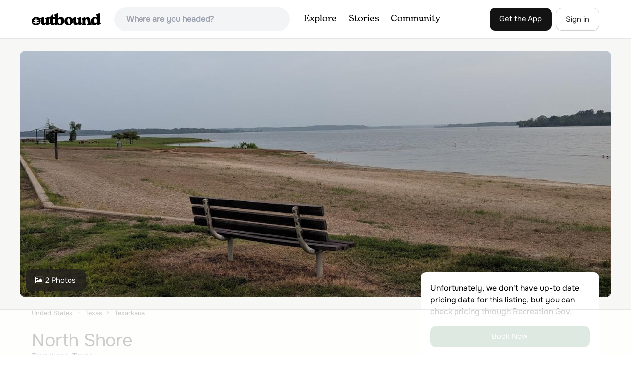

--- FILE ---
content_type: text/html; charset=utf-8
request_url: https://www.theoutbound.com/lodging/north-shore-2
body_size: 19440
content:
<!DOCTYPE html>
<html lang="en" xmlns="http://www.w3.org/1999/xhtml"
 xmlns:og="http://ogp.me/ns#"
 xmlns:fb="https://www.facebook.com/2008/fbml">
  <head>
    <title>Lodging at North Shore  in Texarkana, Texas</title>
<meta name="description" content="North Shore Park is the largest day-use area on Wright Patman Lake, a 30,000-acre lake set amidst the piney woods of northeast Texas.">
<meta charset="utf-8">
<meta http-equiv="X-UA-Compatible" content="IE=edge">
<meta name="viewport" content="width=device-width,user-scalable=1.0,initial-scale=1.0,minimum-scale=1.0,maximum-scale=1.0">
<meta name="apple-mobile-web-app-capable" content="yes">
<meta name="format-detection" content="telephone=no">

<script type="application/ld+json">
  {
    "@context": "http://schema.org",
    "@type": "Organization",
    "name": "The Outbound Collective",
    "brand": "The Outbound",
    "legalName": "The Outbound Collective, Inc.",
    "url": "https://www.theoutbound.com",
    "logo": "
    https: //www.theoutbound.com/assets/images/theoutbound.png",
      "description": "The Outbound Collective is a modern, community-driven platform for outdoor discovery. We make it easy to find the best local adventures, recommended gear, and expert advice.",
    "sameAs": [
      "https://www.facebook.com/TheOutbound",
      "https://twitter.com/theoutbound",
      "https://plus.google.com/+theoutbound",
      "https://instagram.com/theoutbound",
      "https://www.linkedin.com/company/2559395"
    ]
  }
</script>
<link href="https://www.theoutbound.com/lodging/north-shore-2" rel="canonical"></link>
<link rel="manifest" href="/manifest.json">
<!-- FACEBOOK METATAGS -->
<meta property="og:url" content="https://www.theoutbound.com/lodging/north-shore-2" />
<meta property="og:title" content="Lodging at North Shore  in Texarkana, Texas" />
<meta property="og:description" content="North Shore Park is the largest day-use area on Wright Patman Lake, a 30,000-acre lake set amidst the piney woods of northeast Texas." />
<meta property="og:image" content="https://images.theoutbound.com/2019/11/18/18/63a72b486515335009731e40eded2499?w=1200&amp;h=630&amp;fit=crop&amp;dpr=1&amp;q=60&amp;s=107b311dfda2f1c8e0b06d8b23eb2b41" />
<meta property="og:image:width" content="1200" />
<meta property="og:image:height" content="630" />
<meta property="outbound:invite_token" content="" />
<meta property="outbound:host" content="www.theoutbound.com" />
<meta property="outbound:cdn" content="images.theoutbound.com" />
<meta property="outbound:image_cdn" content="images.theoutbound.com" />
<meta property="outbound:resource_type" content="Lodging" />
<meta property="outbound:resource_id" content="143717" />
<meta property="og:type" content="story" />
<meta property="fb:app_id" content="458619760832860" />
<meta property="fb:admins" content="1040475601,210326,586575654" />
<meta property="og:locale" content="en_US" />


<!-- TWITTER METATAGS -->
<meta name="twitter:card" content="summary_large_image">
<meta name="twitter:site" content="@theoutbound">
<meta name="twitter:creator" content="@theoutbound">
<meta name="twitter:title" content="Lodging at North Shore  in Texarkana, Texas">
<meta name="twitter:description" content="North Shore Park is the largest day-use area on Wright Patman Lake, a 30,000-acre lake set amidst the piney woods of northeast Texas.">
<meta name="twitter:image:src" content="https://images.theoutbound.com/2019/11/18/18/63a72b486515335009731e40eded2499?w=1200&amp;h=630&amp;fit=crop&amp;dpr=1&amp;q=60&amp;s=107b311dfda2f1c8e0b06d8b23eb2b41">

<meta name="apple-itunes-app" content="app-id=1019328159,app-argument=https://www.theoutbound.com/lodging/north-shore-2">

<meta name="apple-mobile-web-app-capable" content="yes">

<meta name="blitz" content="mu-423dd223-a4a3e920-63155da2-e6b6b93f">
<meta name="p:domain_verify" content="237b8c1dbf9d9d95a4d3ba21ffa4a256" />
<link rel="shortcut icon" type="image/png" href="https://images.theoutbound.com/favicons/6.0/favicon.ico" />
<link rel="icon" type="image/png" href="https://images.theoutbound.com/favicons/6.0/favicon-96x96.png" />
<link rel="icon" type="type=&quot;image/svg+xml" href="https://images.theoutbound.com/favicons/6.0/favicon.svg" />
<link rel="icon" type="image/png" href="https://images.theoutbound.com/favicons/6.0/apple-touch-icon.png" sizes="96x96" />

  <!-- Google Tag Manager -->
  <script>(function(w,d,s,l,i){w[l]=w[l]||[];w[l].push({'gtm.start':
  new Date().getTime(),event:'gtm.js'});var f=d.getElementsByTagName(s)[0],
  j=d.createElement(s),dl=l!='dataLayer'?'&l='+l:'';j.async=true;j.src=
  'https://www.googletagmanager.com/gtm.js?id='+i+dl;f.parentNode.insertBefore(j,f);
  })(window,document,'script','dataLayer','GTM-N3FQN4');</script>
  <!-- End Google Tag Manager -->

<script type="text/javascript">
  var current_user = {};
    current_user.location = { "latitude": "40.040", "longitude": "-82.860", "city": "columbus", "continent_code": "NA", "country_code": "US", "country_code3": "USA", "country": "united states", "postal_code": "43230", "region": "OH", "area_code": "614", "metro_code": "535"}
</script>




<link rel="stylesheet" media="all" href="//www.theoutbound.com/assets/css/font-awesome.min.css" />
<link rel="preload" as="font" href="/assets/fonts/fontawesome-webfont.eot" crossorigin="anonymous" />
<link rel="preload" as="font" href="/assets/fonts/fontawesome-webfont.woff" crossorigin="anonymous" />
<link rel="preload" as="font" href="/assets/fonts/fontawesome-webfont.woff2" crossorigin="anonymous" />
<link rel="preload" as="font" href="/assets/fonts/NewSpirit/NewSpirit-Regular.ttf" crossorigin="anonymous" />
<link rel="preload" as="font" href="/assets/fonts/NewSpirit/NewSpirit-Regular.woff" crossorigin="anonymous" />
<link rel="preload" as="font" href="/assets/fonts/NewSpirit/NewSpirit-Regular.woff2" crossorigin="anonymous" />
<script src="//www.theoutbound.com/packs/js/application-91618d591f127b71627f.js"></script>
<link rel="stylesheet" media="screen" href="//www.theoutbound.com/packs/css/application-45b393f5.css" />



<script data-no-optimize="1" data-cfasync="false">
try{
  window.googletag = window.googletag || {cmd: []};

  if (!!(current_user.user_type !== undefined && current_user.user_type.join(',').match('Member'))) {
    document.querySelectorAll('.ad-container').forEach((ad)=>{
      ad.remove();
    })
  } else {
    <!-- Raptive Head Tag Manual -->
    (function(w, d) {
      w.adthrive = w.adthrive || {};
      w.adthrive.cmd = w.
      adthrive.cmd || [];
      w.adthrive.plugin = 'adthrive-ads-manual';
      w.adthrive.host = 'ads.adthrive.com';var s = d.createElement('script');
      s.async = true;
      s.referrerpolicy='no-referrer-when-downgrade';
      s.src = 'https://' + w.adthrive.host + '/sites/6494784c7d9e58274304e78b/ads.min.js?referrer=' + w.encodeURIComponent(w.location.href) + '&cb=' + (Math.floor(Math.random() * 100) + 1);
      var n = d.getElementsByTagName('script')[0];
      n.parentNode.insertBefore(s, n);
    })(window, document);
    <!-- End of Raptive Head Tag -->
  }
} catch (e) {
  console.log(e)
}
</script>


  </head>
  <body class="lodgings show" data-turbolinks="false" data-controller="lodgings" data-action="show" data-params="{&quot;id&quot;:&quot;north-shore-2&quot;,&quot;user_agent_id&quot;:22278260,&quot;location_path&quot;:&quot;/united-states/texas/texarkana&quot;}" data-current-resource-id="143717" data-current-resource-type="Lodging">
    <!-- Google Tag Manager (noscript) -->
<noscript><iframe src="https://www.googletagmanager.com/ns.html?id=GTM-N3FQN4"
height="0" width="0" style="display:none;visibility:hidden"></iframe></noscript>
<!-- End Google Tag Manager (noscript) -->
    <noscript>
  <div id='alert' class='alert-box alert'>The Outbound works best with JavaScript enabled.</div>
</noscript>
<!--[if lt IE 9]>
  <div id='alert' class='alert-box alert'>The Outbound works best with a modern web browser. For best results, use <a href='https://www.google.com/chrome'  style='color:#fff;'>Chrome</a>, <a href='https://support.apple.com/downloads/#safari' style='color:#fff;'>Safari</a> or <a href='https://www.mozilla.org/firefox' style='color:#fff;'>Firefox.</a>.</div>
<![endif]-->
<script type="text/javascript">
  var cookietest = 
      ("cookie" in document && (document.cookie.length > 0 || (document.cookie = "cookies_enabled").indexOf.call(document.cookie, "cookies_enabled") > -1))
  if(!cookietest){
    document.write("<div id='alert' class='alert-box alert'>The Outbound works best with Cookies enabled.</div>")
  }else if(!(document.addEventListener)){
    document.write("<div id='alert' class='alert-box alert'>The Outbound works best with a modern web browser. For best results, use <a href='https://www.google.com/chrome'  style='color:#fff;'>Chrome</a>, <a href='https://support.apple.com/downloads/#safari' style='color:#fff;'>Safari</a> or <a href='https://www.mozilla.org/firefox' style='color:#fff;'>Firefox.</a>.</div>")
  }
</script>
    <!--<button class="modal-open bg-transparent border border-gray-500 hover:border-indigo-500 text-gray-500 hover:text-indigo-500 font-bold py-2 px-4 rounded-full">Open Modal</button>-->

<!--Modal-->
<div class="modal opacity-0 pointer-events-none fixed w-full h-full top-0 left-0 flex items-center justify-center z-50 ">
  <div class="modal-overlay absolute w-full h-full bg-gray-900 opacity-75"></div>
  <div class="modal-container w-10/12 max-h-screen mx-auto relative rounded-xl shadow-lg z-50 overflow-y-auto">
    <div class="modal-content p-2 md:p-6 rounded-xl relative">
      <div class="flex justify-between items-center pb-3">
        <div>
          <p class="modal-title text-3xl font-medium"></p>
        </div>
        <div class="modal-close absolute top-0 right-0 p-4 text-xl cursor-pointer z-50">
          <svg width="40" height="40" viewBox="0 0 40 40" fill="none" xmlns="http://www.w3.org/2000/svg">
            <rect width="40" height="40" rx="8" fill="#F8F6F2" />
            <path d="M21.1668 20L26.4168 14.75C26.7502 14.4166 26.7502 13.9166 26.4168 13.5833C26.0835 13.25 25.5835 13.25 25.2502 13.5833L20.0002 18.8333L14.7502 13.5833C14.4168 13.25 13.9168 13.25 13.5835 13.5833C13.2502 13.9166 13.2502 14.4166 13.5835 14.75L18.8335 20L13.5835 25.25C13.4168 25.4166 13.3335 25.5833 13.3335 25.8333C13.3335 26.3333 13.6668 26.6666 14.1668 26.6666C14.4168 26.6666 14.5835 26.5833 14.7502 26.4166L20.0002 21.1666L25.2502 26.4166C25.4168 26.5833 25.5835 26.6666 25.8335 26.6666C26.0835 26.6666 26.2502 26.5833 26.4168 26.4166C26.7502 26.0833 26.7502 25.5833 26.4168 25.25L21.1668 20Z" fill="#21201E" />
          </svg>
        </div>
      </div>
      <div class="modal-body mb-3">
        
      </div>
    </div>
  </div>
  <div class="modal-scripts"></div>
</div>
    <div id="wrap" class='bg-offwhite'>
      <div class="inner-wrap relative">
        
<style>
#menu-toggle:checked + #menu {
  display: block;
}
</style>

<header class="lg:px-16 md:px-8 px-3 bg-white flex flex-wrap items-center justify-between lg:py-3 py-2 border-b border-gray-200">
  <div class="flex-0 flex justify-between items-center" style="margin-right: 20px;">
    <a style="width: 140px;" class="hidden lg:block" href="/"><img src="//www.theoutbound.com/assets/images/logo-d282cf49afadd028c17002f5e1abb885d3031ac4dc07390580551e0052dabe06.svg" /></a>
    <a style="width: 30px; margin-top: 4px;" class="lg:hidden" href="/"><img src="//www.theoutbound.com/assets/images/o-mark-25ee6496e60d3f7ac4b308c8bb712ae3c0b395865212046ea79e9f1467ab2458.svg" /></a>
  </div>

  <div class="ui-widget flex-grow ml-2 mr-4 relative" data-offline="false">
  <div class="terms_wrapper">
    <input id="terms" class="bg-gray-100 font-semibold w-full px-2 py-2 lg:px-6 lg:py-3 rounded-full" placeholder="Where are you headed?">
  </div>
</div>



  <label for="menu-toggle" class="pointer-cursor lg:hidden block"><svg class="fill-current text-gray-900" xmlns="http://www.w3.org/2000/svg" width="20" height="20" viewBox="0 0 20 20"><path d="M0 3h20v2H0V3zm0 6h20v2H0V9zm0 6h20v2H0v-2z"></path></svg></label>
  <input class="hidden" type="checkbox" id="menu-toggle" />

  <div class="hidden lg:flex flex-grow justify-end lg:items-center lg:w-auto w-full" id="menu">
    <nav class="items-center flex-grow">
      <ul class="lg:flex justify-start text-base pt-4 lg:pt-0 NewSpirit-Regular">
        <li><a class="lg:p-3 py-2 px-0 block border-b-2 border-transparent text-lg" href="/explore/adventures">Explore</a></li>
        <li><a class="lg:p-3 py-2 px-0 block border-b-2 border-transparent text-lg" href="/stories"
          >Stories</a></li>
        <li><a class="lg:p-3 py-2 px-0 block border-b-2 border-transparent text-lg" href="/community">Community</a></li>
      </ul>
    </nav>
    <nav>
      <ul class="lg:flex items-center justify-between text-base NewSpirit-Regular">
        <li><a class="mr-2 lg:p-3 py-2 px-0 block border-b-2 border-transparent text-lg button-black" href="/download">Get the App</a></li>

        <li><a class="hidden logged_in lg:p-4 py-3 px-0 block border-b-2 border-transparent text-lg" onclick="Modal.loadContributeModal();" href="#">Contribute</a></li>
        <li class="lg:hidden logged_in"><a class="lg:p-4 py-3 px-0 block border-b-2 border-transparent" rel="nofollow noindex" href="/my_stuff/lists">My Saves</a></li>
        <li class="lg:hidden logged_in"><a class="lg:p-4 py-3 px-0 block border-b-2 border-transparent" rel="nofollow noindex" href="/my_stuff">Profile</a></li>
        <li class="lg:hidden logged_in"><a class="lg:p-4 py-3 px-0 block border-b-2 border-transparent" rel="nofollow noindex" href="/my_stuff/settings">Account Settings</a></li>
        <li class="lg:hidden logged_in"><a class="lg:p-4 py-3 px-0 block border-b-2 border-transparent" rel="nofollow noindex" data-method="get" href="/users/sign_out">Logout</a></li>

        <li class="hidden logged_out"><a class="lg:p-3 py-2 px-0 block border-b-2 border-transparent text-lg button-stroke" href="/users/sign_in" data-modal="true">Sign in</a></li>
      </ul>
    </nav>

      <div class="dropdown hidden logged_in lg:block z-40 justify-self-end">
        <a href="#" class="logged_in flex items-center justify-start lg:mb-0 mb-4 ml-4 pointer-cursor">
          <img class="avatar_uid rounded-full w-10 h-10 hidden lg:inline-block border-2 border-transparent hover:border-indigo-400 bg-gray-400">
        </a>
        <div class="dropdown-content z-40">
            <a class="hidden admin-only" rel="nofollow noindex" href="https://admin.theoutbound.com">Admin</a>
          <a class="" rel="nofollow noindex" href="/home/notifications">
              <span class="">0</span>
              <span class=" inline">Notifications</span>
</a>
          <a rel="nofollow noindex" href="/my_stuff/lists">My Saves</a>
          <a rel="nofollow noindex" href="/my_stuff/">Profile</a>
          <a rel="nofollow noindex" href="/my_stuff/settings">Account Settings</a>
          <a rel="nofollow noindex" href="/my_stuff/invite">Invite Friends</a>
          <a rel="nofollow noindex" data-method="get" href="/users/sign_out">Logout</a>
        </div>
      </div>
  </div>
</header>

<script type="text/javascript">
  function update_navigation(){
    if (!(current_user && current_user.id != undefined)){
      document.querySelectorAll('.hidden.logged_out').forEach(e => e.classList.remove('hidden'));
      document.querySelectorAll('.logged_in').forEach(e => e.classList.add('hidden'));
      document.querySelector('#menu img').classList.add('hidden');
    } else {
      document.querySelectorAll('.hidden.logged_in').forEach(e => e.classList.remove('hidden'));
      document.querySelectorAll('logged_out').forEach(e => e.classList.add('hidden'))
      document.querySelector('#menu img').src = current_user.avatar_url+"?w=140&h=140&fit=crop";
    }
  }
  window['update_navigation'] = update_navigation;
  update_navigation();
</script>
        <div class="page-content relative z-10">
          <script type="application/ld+json">
{
  "@context": "http://schema.org",
  "@type": "Campground",
  "name": "North Shore ",
  "description": null,
  "url": "http://www.theoutbound.com/lodging/north-shore-2",
  "address": "Corps Road 13-A, Texarkana, Texas, United States",
  "image": "https://images.theoutbound.com/2019/11/18/18/63a72b486515335009731e40eded2499?w=1200&h=630&fit=crop&dpr=1&q=60&s=107b311dfda2f1c8e0b06d8b23eb2b41",
  "photo": {
    "@type": "ImageObject",
    "url": "https://images.theoutbound.com/2019/11/18/18/63a72b486515335009731e40eded2499?w=1200&h=630&fit=crop&dpr=1&q=60&s=107b311dfda2f1c8e0b06d8b23eb2b41",
    "width": "1200",
    "height": "630"
  }
}
</script>
<div style="background: #f7f8f5;">
  
  <div class="container mx-auto pt-6 max-w-5xl">
    <a data-modal="true" data-preview="true" data-asset-id="286121" data-modal-class="fullscreen" href="/photos/286121">
    <div class="lodging-feature-image rounded-xl" style="background: url('https://images.theoutbound.com/2019/11/18/18/63a72b486515335009731e40eded2499?w=770&amp;h=433&amp;fit=crop&amp;q=70&amp;dpr=2&amp;s=093ca92c71e032d49c8d764e60b2ff66') center center no-repeat; background-size: cover;">
      <div class="button transparent absolute bottom-0 left-0 m-3">
        <i class="fa fa-image font13 m1r mob-hide"></i>
        <span>2 Photos</span>
      </div>
    </div>
</a>  </div>
  <div class="container mx-auto px-0 md:px-6 max-w-5xl">
    <div class="grid grid-cols-12 gap-8">
      <div class="col-span-12 md:col-span-8">
        <ol id="breadcrumb" class="location-breadcrumb mb-6" itemscope itemtype="http://schema.org/BreadcrumbList">
          <li itemprop="itemListElement" itemscope="itemscope" itemtype="http://schema.org/ListItem"><a itemprop="item" class="" href="/united-states"><span itemprop="name">United States</span></a><meta itemprop="position" content="1"></meta></li><li itemprop="itemListElement" itemscope="itemscope" itemtype="http://schema.org/ListItem"><a itemprop="item" class="" href="/united-states/texas"><span itemprop="name">Texas</span></a><meta itemprop="position" content="2"></meta></li><li itemprop="itemListElement" itemscope="itemscope" itemtype="http://schema.org/ListItem"><a itemprop="item" class="last-breadcrumb" href="/united-states/texas/texarkana"><span itemprop="name">Texarkana</span></a><meta itemprop="position" content="3"></meta></li>
        </ol>
        <div class="mb-3 md:mb-6 mt-4">
          <h1 class="text-3xl lg:text-4xl font-medium compress">North Shore </h1>
          <p><a target="_blank" href="/united-states/texas/texarkana">Texarkana, Texas</a></p>
        </div>
        <div class="bg-white rounded-xl text-center lg:text-left lg:mb-0 p-4 md:p-6 my-4">
  <div class="grid grid-cols-1 md:grid-cols-10 gap-4">
    <div class="col-span-1 hidden md:inline-block">
      <span class=" x200" data-resource-type="User" data-resource-id="760136"><img data-src="https://images.theoutbound.com/2019/11/18/19/0bd79abc69a13a7543d6e669d07d2072?w=200&amp;q=60&amp;s=784e7a7e112f5c0cb7194357965760d6" class="x200" src="//images.theoutbound.com/assets/images/transparent.gif?q=50" /></span>
    </div>
    <div class="col-span-9">
      <p class="lg:text-lg mb-4 lg:mb-0 text-md md:text-xl text-center md:text-left">Book this listing through our partner <a target="_blank" class="" onclick="return track_action(event, &#39;Lodging&#39;, &#39;cta_clicked&#39;, &#39;North Shore  - 143717 - u760136&#39;);" href="https://www.recreation.gov/camping/campgrounds/233991">Recreation Gov</a></p>
      
    </div>
  </div>
  <div class="lg:hidden">
    <a target="_blank" class="button green w-full md:hidden lg:hidden mb-4" onclick="return track_action(event, &#39;Lodging&#39;, &#39;cta_clicked&#39;, &#39;North Shore  - 143717 - u760136&#39;);" href="https://www.recreation.gov/camping/campgrounds/233991">Book Now</a>
    <div data-resource-id="143717">
      <a data-url="/bookmarks/new.js?bookmark%5Bcompleted%5D=false&amp;bookmark%5Bresource_id%5D=143717&amp;bookmark%5Bresource_slug%5D=north-shore-2&amp;bookmark%5Bresource_type%5D=Lodging" data-modal="true" data-modal-type="bookmark" data-resource-type="Lodging" data-resource-id="143717" data-completed="false" data-preview="false" class="btn-save-bookmark button md:hidden mb-4 md:mb-0 lg:hidden w-full" rel="nofollow" title="Add Lodging to List" href="#">
      <i class="fa fa-heart icon-large op8 font11" style="font-size: 14px;margin-right: 5px;"></i>
      <span data-bookmark-count="0">Save</span>
      <a target="_blank" class="button w-full" onclick="return track_action(event, &#39;Lodging&#39;, &#39;cta_clicked&#39;, &#39;North Shore  - 143717 - u760136&#39;);" href="https://www.recreation.gov/camping/campgrounds/233991">More Info</a>
</a>    </div>
  </div>
</div>

        <h2 class="my-6 text-3xl font-medium compress">About North Shore </h2>
        <div class="mb-8 inline-block">
  <div class="dynamic-height-container closed relative">
      <div class="lodging-description">
        <h3>Overview</h3>
North Shore Park is the largest day-use area on Wright Patman Lake, a 30,000-acre lake set amidst the piney woods of northeast Texas. With a sandy swimming beach, accessible boat ramp, reservable group picnic shelter and numerous other amenities, the park provides a fun, enjoyable day at the lake for a wide variety of visitors.<h3>Recreation</h3>
This facility provides easy lake access for boating and fishing activities, as well as plenty of on-shore fun. Picnickers enjoy swimming and relaxing on the beach. Children have plenty of options to keep busy, including basketball and sand volleyball courts, a playground and horseshoe pit. <br><br>Anglers make use of the fishing pier and accessible boat dock and ramp in search of bass, catfish, crappie and sunfish.<h3>Facilities</h3>
The group picnic shelter can accommodate up to 30 people. It is conveniently located next to a restroom with flush toilets and the swimming beach. There are 60 first come, first served picnic sites as well, though water and electricity are not supplied to these sites.
  
There are no overnight campsites available in the park but Clear Springs Campground is one mile away.<h3>Natural Features</h3>
The park overlooks the lake and is set among a thick forest on the sandy shoreline. <br><br>The U.S. Army Corps of Engineers manages approximately 55,000 acres of public forestland around the lake, providing habitat for wild turkey, bobwhite quail, squirrel, white-tailed deer, waterfowl and migrating bald eagles, pelicans and ducks. Some poisonous snakes inhabit the area.
<h3>Nearby Attractions</h3>
The Texarkana region is full of activities such as shopping, movies, restaurants and local historical sites. Shreveport, Louisiana offers river boat gambling, horse races and numerous festivals, including the Four State Fair and Rodeo and the Jump, Jive and Jam Festival.
      </div>
    <div class='fade-bottom absolute bottom-0'></div>
    <div id="show-more-button" class="show-more-button more-link absolute bottom-0" style="z-index:98;">+ More</div>
  </div>
</div>
        <div class="my-12 inline-block">
  <h2 class="text-3xl font-medium compress pb-6">North Shore  Reviews</h2>
  <div id="review_list" class="adventure-review-list">
    <div class="review pad1t">
  <p class="pad00 m00">
    Have you stayed here?
    <a class="more-link fr" data-url="/reviews/new.js?review%5Bcompleted%5D=true&amp;review%5Bresource_id%5D=143717&amp;review%5Bresource_type%5D=Lodging" data-modal="true" data-modal-type="bookmark" data-resource-type="Lodging" data-resource-id="143717" data-completed="true" rel="nofollow" href="#">Be the first to leave a review!</a>
</div>

  </div>
</div>

        <div class="my-10">
  <div class="mb-6 inline-block md:flex md:items-center">
    <div class="flex-1">
      <h2 class="text-3xl font-medium compress">Top Spots in or near Texarkana</h2>
    </div>
  </div>
  <div class="grid grid-cols-1 md:grid-cols-2 lg:grid-cols-3 gap-8">
    <div>
      <div itemscope="itemscope" itemtype="http://schema.org/LocalBusiness" class="adventure-card h-full overflow-hidden" data-resource-id="102683" data-adventure-id="102683" data-slug="canoeing-caddo-lake" data-name="Canoeing Caddo Lake" data-url="/dallas/kayaking/canoeing-caddo-lake" data-summary-text="To start this trail you&#39;ll enter Caddo Lake State Park located on Park Road 2,  Karnack, Texas." data-state="active" data-user-id="146139">
<div>
  <a href="/dallas/kayaking/canoeing-caddo-lake">
  <img itemprop="image" class="w-full rounded-md" loading="lazy" title="Canoeing Caddo Lake" alt="Canoeing Caddo Lake" data-src="https://images.theoutbound.com/uploads/1428382702710/sklahijedk1brzfr/d81029115817172510b83aa4e6d45ff5?w=300&amp;h=300&amp;fit=crop&amp;q=60&amp;s=170db8a7915eaec5c12967d55dfbb6e3" src="https://images.theoutbound.com/uploads/1428382702710/sklahijedk1brzfr/d81029115817172510b83aa4e6d45ff5?w=300&amp;h=300&amp;fit=crop&amp;q=60&amp;s=170db8a7915eaec5c12967d55dfbb6e3" />

</a>  <div class="actions">
    <a class="m0r btn-save-bookmark" data-modal="true" data-preview="false" data-completed="false" data-resource-id="102683" data-resource-slug="canoeing-caddo-lake" data-resource-type="Adventure" data-url="/bookmarks/new.js?bookmark%5Bcompleted%5D=false&amp;bookmark%5Bresource_id%5D=102683&amp;bookmark%5Bresource_type%5D=Adventure" rel="nofollow" title="Add Adventure to List" href="#"><i class="fa fa-heart"></i></a>
  </div>
</div>
<div class="py-4">
  <h3 itemprop="name" class="text-xl font-bold leading-tight mb-1"><a href="/dallas/kayaking/canoeing-caddo-lake">Canoeing Caddo Lake</a></h3>
  <a class="text-gray-600 mb-2 text-sm" href="/united-states/texas/karnack">Karnack, Texas</a>
  <div class="flex items-center">
    <div class="bg-gray-100 py-1 px-3 text-sm text-gray-700 font-semibold rounded-full inline-block mr-2">
      <i class="fa fa-star color-gold mr-1"></i>5.0
    </div>
    <div class="text-sm text-gray-600">    </div>
  </div>
  <div class="hidden adventure-card--description text-sm mt-3">To start this trail you'll enter Caddo Lake State Park located on Park Road 2,  Karnack, Texas. Immediately after turning into the entrance, you'll see the park headquarters where the park rangers will get you set up with a key to a canoe. You'll drive to Saw Mill Pond after that to find a small cabin that has life vests and your designated canoe next to it.After launching your canoe into Saw M...</div>

</div>
</div>
    </div>
    <div>
      <div itemscope="itemscope" itemtype="http://schema.org/LocalBusiness" class="adventure-card h-full overflow-hidden" data-resource-id="150706" data-adventure-id="150706" data-slug="caddo-lake-state-park-canoe-trails" data-name="Caddo Lake State Park Canoe Trails" data-url="/texas/hiking/hike-caddo-lake-state-park-canoe-trails" data-summary-text="Caddo Lake is located on the border between Texas and Louisiana. The Canoe Trail is an intermediate 1." data-state="active" data-user-id="810593">
<div>
  <a href="/texas/hiking/hike-caddo-lake-state-park-canoe-trails">
  <img itemprop="image" class="w-full rounded-md" loading="lazy" title="Caddo Lake State Park Canoe Trails" alt="Caddo Lake State Park Canoe Trails" data-src="https://images.theoutbound.com/2020/09/25/04/48851b00ab951e0b337180357e2c9cd6?w=300&amp;h=300&amp;fit=crop&amp;q=60&amp;s=68887fefae95f80b3122fde88d24662a" src="https://images.theoutbound.com/2020/09/25/04/48851b00ab951e0b337180357e2c9cd6?w=300&amp;h=300&amp;fit=crop&amp;q=60&amp;s=68887fefae95f80b3122fde88d24662a" />

</a>  <div class="actions">
    <a class="m0r btn-save-bookmark" data-modal="true" data-preview="false" data-completed="false" data-resource-id="150706" data-resource-slug="caddo-lake-state-park-canoe-trails" data-resource-type="Adventure" data-url="/bookmarks/new.js?bookmark%5Bcompleted%5D=false&amp;bookmark%5Bresource_id%5D=150706&amp;bookmark%5Bresource_type%5D=Adventure" rel="nofollow" title="Add Adventure to List" href="#"><i class="fa fa-heart"></i></a>
  </div>
</div>
<div class="py-4">
  <h3 itemprop="name" class="text-xl font-bold leading-tight mb-1"><a href="/texas/hiking/hike-caddo-lake-state-park-canoe-trails">Caddo Lake State Park Canoe Trails</a></h3>
  <a class="text-gray-600 mb-2 text-sm" href="/united-states/texas/karnack">Karnack, Texas</a>
  <div class="flex items-center">
    <div class="text-sm text-gray-600">
      1.6 mi
      / 219 ft gain
    </div>
  </div>
  <div class="hidden adventure-card--description text-sm mt-3">Caddo Lake is located on the border between Texas and Louisiana. The Canoe Trail is an intermediate 1.6 mile loop trail within Caddo Lake State Park that takes you through the bald cypress trees of Caddo Lake and at one point even meets the water edge. The trail is very moderately hiked and the often becomes overgrown. This trail is perfect for those looking to get in a relatively short but dec...</div>

</div>
</div>
    </div>
    <div>
      <div itemscope="itemscope" itemtype="http://schema.org/LocalBusiness" class="adventure-card h-full overflow-hidden" data-resource-id="151076" data-adventure-id="151076" data-slug="lake-bob-trail-loop" data-name="Lake Bob Trail Loop" data-url="/texas/hiking/hike-lake-bob-trail" data-summary-text="Lake Bob Trail in Lake Bob Sandlin State Park is a 6.3 loop trail where you may see beautiful wild flowers located near Winfield, TX." data-state="active" data-user-id="100000">
<div>
  <a href="/texas/hiking/hike-lake-bob-trail">
  <img itemprop="image" class="w-full rounded-md" loading="lazy" title="Lake Bob Trail Loop" alt="Lake Bob Trail Loop" data-src="https://images.theoutbound.com/2020/07/18/14/5f6162f4f8656e006f522af26ac8d914?w=300&amp;h=300&amp;fit=crop&amp;q=60&amp;s=6ebba124b5daf760da2f38e059fa90f8" src="https://images.theoutbound.com/2020/07/18/14/5f6162f4f8656e006f522af26ac8d914?w=300&amp;h=300&amp;fit=crop&amp;q=60&amp;s=6ebba124b5daf760da2f38e059fa90f8" />

</a>  <div class="actions">
    <a class="m0r btn-save-bookmark" data-modal="true" data-preview="false" data-completed="false" data-resource-id="151076" data-resource-slug="lake-bob-trail-loop" data-resource-type="Adventure" data-url="/bookmarks/new.js?bookmark%5Bcompleted%5D=false&amp;bookmark%5Bresource_id%5D=151076&amp;bookmark%5Bresource_type%5D=Adventure" rel="nofollow" title="Add Adventure to List" href="#"><i class="fa fa-heart"></i></a>
  </div>
</div>
<div class="py-4">
  <h3 itemprop="name" class="text-xl font-bold leading-tight mb-1"><a href="/texas/hiking/hike-lake-bob-trail">Lake Bob Trail Loop</a></h3>
  <a class="text-gray-600 mb-2 text-sm" href="/united-states/texas">Pittsburg, Texas</a>
  <div class="flex items-center">
    <div class="bg-gray-100 py-1 px-3 text-sm text-gray-700 font-semibold rounded-full inline-block mr-2">
      <i class="fa fa-star color-gold mr-1"></i>5.0
    </div>
    <div class="text-sm text-gray-600">
      6.29 mi
      / 351 ft gain
    </div>
  </div>
  <div class="hidden adventure-card--description text-sm mt-3">Lake Bob Trail in Lake Bob Sandlin State Park is a 6.3 loop trail where you may see beautiful wild flowers located near Winfield, TX. The trail is well-marked and has signs describing the flowers and plants you see along the trail. There are a few ups and downs along the trail, but not major elevation gain. Keep in mind that although there are bridges over the areas with water, the trail can ge...</div>

</div>
</div>
    </div>
    <div>
      <div itemscope="itemscope" itemtype="http://schema.org/LocalBusiness" class="adventure-card h-full overflow-hidden" data-resource-id="180591" data-adventure-id="180591" data-slug="cedar-bluff-nature-trail" data-name="Cedar Bluff Nature Trail" data-url="/oklahoma/hiking/cedar-bluff-nature-trail" data-summary-text="Cedar Bluff Nature Trail is a loop trail that takes you by a river located near Broken Bow, Oklahoma." data-state="active" data-user-id="100000">
<div>
  <a href="/oklahoma/hiking/cedar-bluff-nature-trail">
  <img itemprop="image" class="w-full rounded-md" loading="lazy" title="Cedar Bluff Nature Trail" alt="Cedar Bluff Nature Trail" data-src="https://images.theoutbound.com/2022/01/18/15/be3a851f8cae2c09a8e8cc3253fbd9ad?w=300&amp;h=300&amp;fit=crop&amp;q=60&amp;s=d19e57f5f6d5f710f97b128736208d1e" src="https://images.theoutbound.com/2022/01/18/15/be3a851f8cae2c09a8e8cc3253fbd9ad?w=300&amp;h=300&amp;fit=crop&amp;q=60&amp;s=d19e57f5f6d5f710f97b128736208d1e" />

</a>  <div class="actions">
    <a class="m0r btn-save-bookmark" data-modal="true" data-preview="false" data-completed="false" data-resource-id="180591" data-resource-slug="cedar-bluff-nature-trail" data-resource-type="Adventure" data-url="/bookmarks/new.js?bookmark%5Bcompleted%5D=false&amp;bookmark%5Bresource_id%5D=180591&amp;bookmark%5Bresource_type%5D=Adventure" rel="nofollow" title="Add Adventure to List" href="#"><i class="fa fa-heart"></i></a>
  </div>
</div>
<div class="py-4">
  <h3 itemprop="name" class="text-xl font-bold leading-tight mb-1"><a href="/oklahoma/hiking/cedar-bluff-nature-trail">Cedar Bluff Nature Trail</a></h3>
  <a class="text-gray-600 mb-2 text-sm" href="/united-states/oklahoma/broken-bow">Broken Bow, Oklahoma</a>
  <div class="flex items-center">
    <div class="bg-gray-100 py-1 px-3 text-sm text-gray-700 font-semibold rounded-full inline-block mr-2">
      <i class="fa fa-star color-gold mr-1"></i>5.0
    </div>
    <div class="text-sm text-gray-600">
      0.83 mi
      / 138 ft gain
    </div>
  </div>
  <div class="hidden adventure-card--description text-sm mt-3">Cedar Bluff Nature Trail is a loop trail that takes you by a river located near Broken Bow, Oklahoma.</div>

</div>
</div>
    </div>
    <div>
      <div itemscope="itemscope" itemtype="http://schema.org/LocalBusiness" class="adventure-card h-full overflow-hidden" data-resource-id="105654" data-adventure-id="105654" data-slug="explore-the-lower-mountain-fork-river-beavers-bend-sp" data-name="Explore the Lower Mountain Fork River, Beavers Bend SP" data-url="/oklahoma/photography/explore-the-lower-mountain-fork-river-beavers-bend-sp" data-summary-text="Beavers Bend State Park in Broken Bow, Oklahoma is known for its captivating foliage in the fall; however, another distinct feature that it offers is the Lower Mountain Fork River." data-state="active" data-user-id="168610">
<div>
  <a href="/oklahoma/photography/explore-the-lower-mountain-fork-river-beavers-bend-sp">
  <img itemprop="image" class="w-full rounded-md" loading="lazy" title="Explore the Lower Mountain Fork River, Beavers Bend SP" alt="Explore the Lower Mountain Fork River, Beavers Bend SP" data-src="https://images.theoutbound.com/uploads/1444493823351/i3vyiwfhejkmx6r/219f1239fa896e8d644a359bfb9848e8?w=300&amp;h=300&amp;fit=crop&amp;q=60&amp;s=90a64afb6d06754db968282993c309a9" src="https://images.theoutbound.com/uploads/1444493823351/i3vyiwfhejkmx6r/219f1239fa896e8d644a359bfb9848e8?w=300&amp;h=300&amp;fit=crop&amp;q=60&amp;s=90a64afb6d06754db968282993c309a9" />

</a>  <div class="actions">
    <a class="m0r btn-save-bookmark" data-modal="true" data-preview="false" data-completed="false" data-resource-id="105654" data-resource-slug="explore-the-lower-mountain-fork-river-beavers-bend-sp" data-resource-type="Adventure" data-url="/bookmarks/new.js?bookmark%5Bcompleted%5D=false&amp;bookmark%5Bresource_id%5D=105654&amp;bookmark%5Bresource_type%5D=Adventure" rel="nofollow" title="Add Adventure to List" href="#"><i class="fa fa-heart"></i></a>
  </div>
</div>
<div class="py-4">
  <h3 itemprop="name" class="text-xl font-bold leading-tight mb-1"><a href="/oklahoma/photography/explore-the-lower-mountain-fork-river-beavers-bend-sp">Explore the Lower Mountain Fork River, Beavers Bend SP</a></h3>
  <a class="text-gray-600 mb-2 text-sm" href="/united-states/oklahoma/broken-bow">Broken Bow, Oklahoma</a>
  <div class="flex items-center">
    <div class="bg-gray-100 py-1 px-3 text-sm text-gray-700 font-semibold rounded-full inline-block mr-2">
      <i class="fa fa-star color-gold mr-1"></i>5.0
    </div>
    <div class="text-sm text-gray-600">    </div>
  </div>
  <div class="hidden adventure-card--description text-sm mt-3">Beavers Bend State Park in Broken Bow, Oklahoma is known for its captivating foliage in the fall; however, another distinct feature that it offers is the Lower Mountain Fork River. The Mountain Fork River is accessible via Highway 259-A off of U.S. 259. The lower part of the river winds through Beavers Bend State Park for about 5 miles with Presbyterian Falls in the southern portion and flowing...</div>

</div>
</div>
    </div>
    <div>
      <div itemscope="itemscope" itemtype="http://schema.org/LocalBusiness" class="adventure-card h-full overflow-hidden" data-resource-id="106306" data-adventure-id="106306" data-slug="camp-at-reasoner-point" data-name="Camp at Reasoner Point" data-url="/oklahoma/camping/camp-at-reasoner-point" data-summary-text="Reasoner Point is located in Hochatown State Park along the shoreline of Broken Bow Lake." data-state="active" data-user-id="146139">
<div>
  <a href="/oklahoma/camping/camp-at-reasoner-point">
  <img itemprop="image" class="w-full rounded-md" loading="lazy" title="Camp at Reasoner Point" alt="Camp at Reasoner Point" data-src="https://images.theoutbound.com/uploads/1446687853215/5aka4bbofwyzxgvi/3c3ba7e4dcf463aaa9d6aa75ed76c9d9?w=300&amp;h=300&amp;fit=crop&amp;q=60&amp;s=f21f75d85cc4e2b8a84040338124261f" src="https://images.theoutbound.com/uploads/1446687853215/5aka4bbofwyzxgvi/3c3ba7e4dcf463aaa9d6aa75ed76c9d9?w=300&amp;h=300&amp;fit=crop&amp;q=60&amp;s=f21f75d85cc4e2b8a84040338124261f" />

</a>  <div class="actions">
    <a class="m0r btn-save-bookmark" data-modal="true" data-preview="false" data-completed="false" data-resource-id="106306" data-resource-slug="camp-at-reasoner-point" data-resource-type="Adventure" data-url="/bookmarks/new.js?bookmark%5Bcompleted%5D=false&amp;bookmark%5Bresource_id%5D=106306&amp;bookmark%5Bresource_type%5D=Adventure" rel="nofollow" title="Add Adventure to List" href="#"><i class="fa fa-heart"></i></a>
  </div>
</div>
<div class="py-4">
  <h3 itemprop="name" class="text-xl font-bold leading-tight mb-1"><a href="/oklahoma/camping/camp-at-reasoner-point">Camp at Reasoner Point</a></h3>
  <a class="text-gray-600 mb-2 text-sm" href="/united-states/oklahoma/broken-bow">Broken Bow, Oklahoma</a>
  <div class="flex items-center">
    <div class="text-sm text-gray-600">    </div>
  </div>
  <div class="hidden adventure-card--description text-sm mt-3">Reasoner Point is located in Hochatown State Park along the shoreline of Broken Bow Lake. Hochatown was originally part of Beaver's Bend State Park but later separated to meet the growing needs of people who wish to use Lake. In addition to being on the lake, it's also situated in Ouachita National Forest and offers an amazing place for fall foliage camping.There are many campsites within the s...</div>

</div>
</div>
    </div>
  </div>
  <div class="text-center my-12">
    <a class="px-20 py-4 border border-gray-300 font-bold text-lg w-full md:w-auto inline-block text-center" href="https://www.theoutbound.com/united-states/texas/texarkana">More Adventures</a>
  </div>
</div>

          <div class="my-10">
    <div class="mb-6 inline-block md:flex md:items-center">
      <div class="flex-1">
        <h2 class="text-3xl font-medium compress">Camping and Lodging in Texarkana</h2>
      </div>
    </div>
    <div class="grid grid-cols-1 md:grid-cols-3 gap-8">
        <div>
          <div class="lodging-card h-full overflow-hidden">
  <a target="_blank" href="/lodging/clear-spring"><img title="Clear Spring " alt="Clear Spring" class="w-full rounded-md" data-src="https://images.theoutbound.com/2019/11/18/18/84b488597b5ab382d2e90e819b1e2cc1?w=320&amp;h=200&amp;fit=crop&amp;q=60&amp;auto=format&amp;s=18278cf6d0a124e3b9e4ad67b341030a" src="https://images.theoutbound.com/2019/11/18/18/84b488597b5ab382d2e90e819b1e2cc1?w=320&amp;h=200&amp;fit=crop&amp;q=60&amp;auto=format&amp;s=18278cf6d0a124e3b9e4ad67b341030a" /></a>
  <div class="actions">
    <a class="m0r btn-save-bookmark" data-modal="true" data-preview="false" data-completed="false" data-resource-id="143685" data-resource-slug="clear-spring" data-resource-type="Lodging" data-url="/bookmarks/new.js?bookmark%5Bcompleted%5D=false&amp;bookmark%5Bresource_id%5D=143685&amp;bookmark%5Bresource_type%5D=Lodging" rel="nofollow" title="Add Adventure to List" href="#"><i class="fa fa-heart"></i></a>
  </div>
  <div class="py-4">
    <a class="text-sm text-gray-500" href="/united-states/texas/texarkana">Texarkana, Texas</a>
    <h3 class="text-xl font-bold leading-tight mb-1"><a target="_blank" href="/lodging/clear-spring">Clear Spring</a></h3>

    <div class="hidden lg:block text-gray-600 mb-2">Overview
Clear Spring Park sits along the shore of 30,000-acre Wright Patman Lake within the piney woods of northeast Texas. The campgrou...</div>
    <p class="text-gray-600">
    </p>
  </div>
</div>

        </div>
        <div>
          <div class="lodging-card h-full overflow-hidden">
  <a target="_blank" href="/lodging/oak-park-wright-patman-lake"><img title="Oak Park (Wright Patman Lake) " alt="Oak Park (Wright Patman Lake)" class="w-full rounded-md" data-src="https://images.theoutbound.com/2019/11/18/18/b3a0b1ef6a29720f5ad0bb29109346b3?w=320&amp;h=200&amp;fit=crop&amp;q=60&amp;auto=format&amp;s=6aefd65a6ba539372b7a40e6b4009a35" src="https://images.theoutbound.com/2019/11/18/18/b3a0b1ef6a29720f5ad0bb29109346b3?w=320&amp;h=200&amp;fit=crop&amp;q=60&amp;auto=format&amp;s=6aefd65a6ba539372b7a40e6b4009a35" /></a>
  <div class="actions">
    <a class="m0r btn-save-bookmark" data-modal="true" data-preview="false" data-completed="false" data-resource-id="143547" data-resource-slug="oak-park-wright-patman-lake" data-resource-type="Lodging" data-url="/bookmarks/new.js?bookmark%5Bcompleted%5D=false&amp;bookmark%5Bresource_id%5D=143547&amp;bookmark%5Bresource_type%5D=Lodging" rel="nofollow" title="Add Adventure to List" href="#"><i class="fa fa-heart"></i></a>
  </div>
  <div class="py-4">
    <a class="text-sm text-gray-500" href="/united-states/texas/texarkana">Texarkana, Texas</a>
    <h3 class="text-xl font-bold leading-tight mb-1"><a target="_blank" href="/lodging/oak-park-wright-patman-lake">Oak Park (Wright Patman Lake)</a></h3>

    <div class="hidden lg:block text-gray-600 mb-2">Overview
Oak Park is a day use area located just below the dam on Wright Patman Lake in northeastern Texas. Its picnic shelter and ball f...</div>
    <p class="text-gray-600">
    </p>
  </div>
</div>

        </div>
        <div>
          <div class="lodging-card h-full overflow-hidden">
  <a target="_blank" href="/lodging/piney-point"><img title="Piney Point " alt="Piney Point" class="w-full rounded-md" data-src="https://images.theoutbound.com/2019/11/18/18/8aecd3414688715f9b4e8e64ec374ee5?w=320&amp;h=200&amp;fit=crop&amp;q=60&amp;auto=format&amp;s=8c131e2992f039e6f264378f02b5d93c" src="https://images.theoutbound.com/2019/11/18/18/8aecd3414688715f9b4e8e64ec374ee5?w=320&amp;h=200&amp;fit=crop&amp;q=60&amp;auto=format&amp;s=8c131e2992f039e6f264378f02b5d93c" /></a>
  <div class="actions">
    <a class="m0r btn-save-bookmark" data-modal="true" data-preview="false" data-completed="false" data-resource-id="143542" data-resource-slug="piney-point" data-resource-type="Lodging" data-url="/bookmarks/new.js?bookmark%5Bcompleted%5D=false&amp;bookmark%5Bresource_id%5D=143542&amp;bookmark%5Bresource_type%5D=Lodging" rel="nofollow" title="Add Adventure to List" href="#"><i class="fa fa-heart"></i></a>
  </div>
  <div class="py-4">
    <a class="text-sm text-gray-500" href="/united-states/texas/queen-city">Queen City, Texas</a>
    <h3 class="text-xl font-bold leading-tight mb-1"><a target="_blank" href="/lodging/piney-point">Piney Point</a></h3>

    <div class="hidden lg:block text-gray-600 mb-2">Overview
Piney Point Park is situated on the shore of 30,000-acre Wright Patman Lake within the piney woods of northeast Texas. This faci...</div>
    <p class="text-gray-600">
    </p>
  </div>
</div>

        </div>
        <div>
          <div class="lodging-card h-full overflow-hidden">
  <a target="_blank" href="/lodging/rocky-point-wright-patman-dam"><img title="Rocky Point(Wright Patman Dam) " alt="Rocky Point(Wright Patman Dam)" class="w-full rounded-md" data-src="https://images.theoutbound.com/2019/11/18/18/3ec997164a2ee73e91c4a02ee397bba7?w=320&amp;h=200&amp;fit=crop&amp;q=60&amp;auto=format&amp;s=c5571a6ab6fd9961da349afe2da3a2fc" src="https://images.theoutbound.com/2019/11/18/18/3ec997164a2ee73e91c4a02ee397bba7?w=320&amp;h=200&amp;fit=crop&amp;q=60&amp;auto=format&amp;s=c5571a6ab6fd9961da349afe2da3a2fc" /></a>
  <div class="actions">
    <a class="m0r btn-save-bookmark" data-modal="true" data-preview="false" data-completed="false" data-resource-id="143567" data-resource-slug="rocky-point-wright-patman-dam" data-resource-type="Lodging" data-url="/bookmarks/new.js?bookmark%5Bcompleted%5D=false&amp;bookmark%5Bresource_id%5D=143567&amp;bookmark%5Bresource_type%5D=Lodging" rel="nofollow" title="Add Adventure to List" href="#"><i class="fa fa-heart"></i></a>
  </div>
  <div class="py-4">
    <a class="text-sm text-gray-500" href="/united-states/texas/queen-city">Queen City, Texas</a>
    <h3 class="text-xl font-bold leading-tight mb-1"><a target="_blank" href="/lodging/rocky-point-wright-patman-dam">Rocky Point(Wright Patman Dam)</a></h3>

    <div class="hidden lg:block text-gray-600 mb-2">Overview
Rocky Point Park offers a campground and group day use picnic shelter use on the shore of 30,000-acre Wright Patman Lake within ...</div>
    <p class="text-gray-600">
    </p>
  </div>
</div>

        </div>
        <div>
          <div class="lodging-card h-full overflow-hidden">
  <a target="_blank" href="/lodging/malden-lake-campground"><img title="Malden Lake Campground " alt="Malden Lake Campground" class="w-full rounded-md" data-src="https://images.theoutbound.com/2019/11/18/18/e8f2dd1b065a0b11a54e7f8e9b8745a3?w=320&amp;h=200&amp;fit=crop&amp;q=60&amp;auto=format&amp;s=d211fd3af5b7ee09a4bb9571dbe464ab" src="https://images.theoutbound.com/2019/11/18/18/e8f2dd1b065a0b11a54e7f8e9b8745a3?w=320&amp;h=200&amp;fit=crop&amp;q=60&amp;auto=format&amp;s=d211fd3af5b7ee09a4bb9571dbe464ab" /></a>
  <div class="actions">
    <a class="m0r btn-save-bookmark" data-modal="true" data-preview="false" data-completed="false" data-resource-id="143530" data-resource-slug="malden-lake-campground" data-resource-type="Lodging" data-url="/bookmarks/new.js?bookmark%5Bcompleted%5D=false&amp;bookmark%5Bresource_id%5D=143530&amp;bookmark%5Bresource_type%5D=Lodging" rel="nofollow" title="Add Adventure to List" href="#"><i class="fa fa-heart"></i></a>
  </div>
  <div class="py-4">
    <a class="text-sm text-gray-500" href="/united-states/texas/maud">Maud, Texas</a>
    <h3 class="text-xl font-bold leading-tight mb-1"><a target="_blank" href="/lodging/malden-lake-campground">Malden Lake Campground</a></h3>

    <div class="hidden lg:block text-gray-600 mb-2">Overview
Malden Lake Campground is situated on the shore of 30,000-acre Wright Patman Lake within the piney woods of northeast Texas. Thi...</div>
    <p class="text-gray-600">
    </p>
  </div>
</div>

        </div>
        <div>
          <div class="lodging-card h-full overflow-hidden">
  <a target="_blank" href="/lodging/beard-s-bluff-park-ar"><img title="Beard&#39;s Bluff Park (Ar) " alt="Beard&#39;s Bluff Park (Ar)" class="w-full rounded-md" data-src="https://images.theoutbound.com/2019/11/18/12/ba64da457d9ea1f14cc080d69eae1b0f?w=320&amp;h=200&amp;fit=crop&amp;q=60&amp;auto=format&amp;s=425c9b0f0567ad1e61d2724c29e7a28f" src="https://images.theoutbound.com/2019/11/18/12/ba64da457d9ea1f14cc080d69eae1b0f?w=320&amp;h=200&amp;fit=crop&amp;q=60&amp;auto=format&amp;s=425c9b0f0567ad1e61d2724c29e7a28f" /></a>
  <div class="actions">
    <a class="m0r btn-save-bookmark" data-modal="true" data-preview="false" data-completed="false" data-resource-id="132912" data-resource-slug="beard-s-bluff-park-ar" data-resource-type="Lodging" data-url="/bookmarks/new.js?bookmark%5Bcompleted%5D=false&amp;bookmark%5Bresource_id%5D=132912&amp;bookmark%5Bresource_type%5D=Lodging" rel="nofollow" title="Add Adventure to List" href="#"><i class="fa fa-heart"></i></a>
  </div>
  <div class="py-4">
    <a class="text-sm text-gray-500" href="/united-states/arkansas/ashdown">Ashdown, Arkansas</a>
    <h3 class="text-xl font-bold leading-tight mb-1"><a target="_blank" href="/lodging/beard-s-bluff-park-ar">Beard&#39;s Bluff Park (Ar)</a></h3>

    <div class="hidden lg:block text-gray-600 mb-2">Overview
Beard's Bluff is located 13 miles east of Ashdown on State Highway 32.  It is a bird watcher's paradise with a birding overlook ...</div>
    <p class="text-gray-600">
    </p>
  </div>
</div>

        </div>
    </div>
  </div>
  <div class="text-center my-12">
    <a class="px-20 py-4 border border-gray-300 font-bold text-lg w-full md:w-auto inline-block text-center" href="https://www.theoutbound.com/united-states/texas/texarkana/lodging">More Lodging</a>
  </div>

      </div>
      <div class="col-span-12 md:col-span-4" style="margin-top: -50px;">
        <div class="bg-white p-5 rounded-xl relative">
          <p class="pb-4">Unfortunately, we don't have up-to date pricing data for this listing, but you can check pricing through <a target="_blank" class="" onclick="return track_action(event, &#39;Lodging&#39;, &#39;cta_clicked&#39;, &#39;North Shore  - 143717 - u760136&#39;);" href="https://www.recreation.gov/camping/campgrounds/233991">Recreation Gov</a>.</p>
          <a target="_blank" class="button green w-full mb-4" onclick="return track_action(event, &#39;Lodging&#39;, &#39;cta_clicked&#39;, &#39;North Shore  - 143717 - u760136&#39;);" href="https://www.recreation.gov/camping/campgrounds/233991">Book Now</a>
          <div data-resource-id="143717">
            <a data-url="/bookmarks/new.js?bookmark%5Bcompleted%5D=false&amp;bookmark%5Bresource_id%5D=143717&amp;bookmark%5Bresource_slug%5D=north-shore-2&amp;bookmark%5Bresource_type%5D=Lodging" data-modal="true" data-modal-type="bookmark" data-resource-type="Lodging" data-resource-id="143717" data-completed="false" data-preview="false" class="btn-save-bookmark button w-full mb-4" rel="nofollow" title="Add Lodging to List" href="#">
            <i class="fa fa-heart icon-large op8 font11" style="font-size: 14px;margin-right: 5px;"></i>
            <span data-bookmark-count="0">Save</span>
</a>            <a target="_blank" class="button w-full" onclick="return track_action(event, &#39;Lodging&#39;, &#39;cta_clicked&#39;, &#39;North Shore  - 143717 - u760136&#39;);" href="https://www.recreation.gov/camping/campgrounds/233991">More Info</a>
          </div>
        </div>
        <div class="bg-white rounded-xl my-4 p-6">
          <p><a href="/lodging/learn_more">Add your business</a> today to reach The Outbound's audience of adventurous travelers.</p>
        </div>
        
<div class="keyliney">
</div>
      </div>
    </div>
  </div>

        </div>
        <div class="bg-white border-t pt-8">
  <div class="container mx-auto">
    <div class="grid grid-cols-1 lg:grid-cols-5 gap-4">
      <div>
        <h5 class="text-lg font-medium mb-3">Discover</h5>
        <ul>
          <li class="py-1 lg:py-1"><a href="/explore">Local Adventures</a></li>
          <li class="py-1 lg:py-1"><a href="/lodging">Camping Nearby</a></li>
          <li class="py-1 lg:py-1"><a href="/stories">Stories</a></li>
        </ul>
      </div>
      <div>
        <h5 class="text-lg font-medium mb-3">Community</h5>
        <ul>
          <li class="py-1 lg:py-1"><a href="https://store.theoutbound.com/">Shop</a></li>
          <li class="py-1 lg:py-1"><a href="/membership">Club Membership</a></li>
        </ul>
      </div>
      <div>
        <h5 class="text-lg font-medium mb-3">Company</h5>
        <ul>
          <li class="py-1 lg:py-1"><a href="https://everyoneoutside.theoutbound.com">About</a></li>
          <li class="py-1 lg:py-1"><a href="/jobs">Jobs</a></li>
          <li class="py-1 lg:py-1"><a href="https://everyoneoutside.theoutbound.com/about#advertise">Advertise</a></li>
          <li class="py-1 lg:py-1"><a href="https://everyoneoutside.theoutbound.com/about#press">Press</a></li>
          <li class="py-1 lg:py-1"><a href="https://everyoneoutside.theoutbound.com/about#contact">Contact</a></li>
        </ul>
      </div>
      <div>
        <h5 class="text-lg font-medium mb-3">Follow Us</h5>
        <ul>
          <li class="py-1 lg:py-1"><a href="https://www.instagram.com/theoutbound">Instagram</a></li>
          <li class="py-1 lg:py-1"><a href="https://www.facebook.com/theoutbound">Facebook</a></li>
          <li class="py-1 lg:py-1"><a href="https://www.pinterest.com/theoutbound">Pinterest</a></li>
          <li class="py-1 lg:py-1"><a href="https://www.twitter.com/theoutbound">Twitter</a></li>
          <li class="py-1 lg:py-1"><a href="https://www.youtube.com/c/theoutbound">YouTube</a></li>
        </ul>
      </div>
      <div class="footer-apps">
        <h5 class="text-lg font-medium mb-3">Mobile Apps</h5>
        <a href="https://itunes.apple.com/us/app/the-outbound/id1019328159?ls=1&mt=8"><img class="mb-2 mt-1" style="max-width: 130px;" loading="lazy" alt="App Store" src="//www.theoutbound.com/assets/images/app-store-e136f8942a973e63b14ac2bd40c77a184a9e91c8fc31a3f3cdc6989b062d1ac5.png" />
          <a href='https://play.google.com/store/apps/details?id=com.theoutbound.theoutbound&utm_source=web&pcampaignid=MKT-Other-global-all-co-prtnr-py-PartBadge-Mar2515-1'>
            <img style="max-width: 130px;" loading="lazy" alt='Get it on Google Play' src='//www.theoutbound.com/assets/images/google-play-badge-4b0cf80c4654c0b05ffc1650a19c9398eeb3a24871b3170309e98b1c7e0c9871.png' />
          </a>
      </div>

    </div>
  </div>

  <div class="bg-black mt-8">
    <div class="container mx-auto py-4">
      <p class="text-white">© 2026 The Outbound Collective - <a href="/terms">Terms of Use</a> - <a href="/privacy">Privacy Policy</a></p>
    </div>
  </div>
</div>
<!-- Load All Javascript After Page Render -->
<script src="//www.theoutbound.com/packs/js/layouts/main-6a4bed75b17abe4a7c5c.js"></script>
<div id="fb-root"></div>







<!-- Load Footer and Javascript Content  -->

<script>
//<![CDATA[
  
  App.ready(function(){
      Autocomplete({
    success: (item) => {
      goto_path('adventures'+item.path);
    }
  }, '#terms');

  if (window['Events'] != undefined) {
    Events.add(document,'initialized', function(e){
      window.fbAsyncInit = function() {
        // init the FB JS SDK
        FB.init({
            appId      : getMetaContent({property: "fb:app_id"}),
            channelUrl : getMetaContent({property: "outbound:host"})+'/channel.html',
            status     : true,
            xfbml      : true,
            version    : 'v5.0'
        });
        FB.Event.subscribe('auth.statusChange', function(response) {
          if(response.status == 'connected') {
            Events.dispatch(document, 'facebook_initialized')
          }
        });
      };

      // Load the SDK asynchronously
      (function(d, s, id){
         var js, fjs = d.getElementsByTagName(s)[0];
         if (d.getElementById(id)) {return;}
         js = d.createElement(s); js.id = id;
         js.src = "//connect.facebook.net/en_US/all.js";
         fjs.parentNode.insertBefore(js, fjs);
       }(document, 'script', 'facebook-jssdk'));
    })
  }


  })

//]]>
</script>
<script type="text/javascript" async src="https://btloader.com/tag?o=5698917485248512&upapi=true&domain=theoutbound.com"></script>
<script>!function(){"use strict";var e;e=document,function(){var t,n;function r(){var t=e.createElement("script");t.src="https://cafemedia-com.videoplayerhub.com/galleryplayer.js",e.head.appendChild(t)}function a(){var t=e.cookie.match("(^|[^;]+)\s*__adblocker\s*=\s*([^;]+)");return t&&t.pop()}function c(){clearInterval(n)}return{init:function(){var e;"true"===(t=a())?r():(e=0,n=setInterval((function(){100!==e&&"false" !== t || c(), "true" === t && (r(), c()), t = a(), e++}), 50))}}}().init()}();</script>
      </div>
    </div>
</body></html>

--- FILE ---
content_type: text/html
request_url: https://api.intentiq.com/profiles_engine/ProfilesEngineServlet?at=39&mi=10&dpi=936734067&pt=17&dpn=1&iiqidtype=2&iiqpcid=04991b87-4178-41a9-aaac-d1c0e42dfb31&iiqpciddate=1768748866424&pcid=9c49a408-8136-4a72-a5bb-c603f429f448&idtype=3&gdpr=0&japs=false&jaesc=0&jafc=0&jaensc=0&jsver=0.33&testGroup=A&source=pbjs&ABTestingConfigurationSource=group&abtg=A&vrref=https%3A%2F%2Fwww.theoutbound.com%2Flodging%2Fnorth-shore-2
body_size: 56
content:
{"abPercentage":97,"adt":1,"ct":2,"isOptedOut":false,"data":{"eids":[]},"dbsaved":"false","ls":true,"cttl":86400000,"abTestUuid":"g_0ad0048a-fc67-4ee3-84c3-fa6d8d3a388b","tc":9,"sid":-363228612}

--- FILE ---
content_type: text/html; charset=utf-8
request_url: https://www.google.com/recaptcha/api2/aframe
body_size: 266
content:
<!DOCTYPE HTML><html><head><meta http-equiv="content-type" content="text/html; charset=UTF-8"></head><body><script nonce="Zy6gAkgTQCgkXaaki6NPtA">/** Anti-fraud and anti-abuse applications only. See google.com/recaptcha */ try{var clients={'sodar':'https://pagead2.googlesyndication.com/pagead/sodar?'};window.addEventListener("message",function(a){try{if(a.source===window.parent){var b=JSON.parse(a.data);var c=clients[b['id']];if(c){var d=document.createElement('img');d.src=c+b['params']+'&rc='+(localStorage.getItem("rc::a")?sessionStorage.getItem("rc::b"):"");window.document.body.appendChild(d);sessionStorage.setItem("rc::e",parseInt(sessionStorage.getItem("rc::e")||0)+1);localStorage.setItem("rc::h",'1768748870961');}}}catch(b){}});window.parent.postMessage("_grecaptcha_ready", "*");}catch(b){}</script></body></html>

--- FILE ---
content_type: text/plain
request_url: https://rtb.openx.net/openrtbb/prebidjs
body_size: -224
content:
{"id":"db851fce-4911-4460-808e-59fc00a2c75d","nbr":0}

--- FILE ---
content_type: text/plain
request_url: https://rtb.openx.net/openrtbb/prebidjs
body_size: -84
content:
{"id":"47f1360c-02b3-40f0-9f9b-4709bfaf7c6c","nbr":0}

--- FILE ---
content_type: text/plain
request_url: https://rtb.openx.net/openrtbb/prebidjs
body_size: -224
content:
{"id":"abc05db9-f39b-44c3-bb7d-ae4f7f1cde97","nbr":0}

--- FILE ---
content_type: text/plain; charset=UTF-8
request_url: https://at.teads.tv/fpc?analytics_tag_id=PUB_17002&tfpvi=&gdpr_consent=&gdpr_status=22&gdpr_reason=220&ccpa_consent=&sv=prebid-v1
body_size: 56
content:
MzEzMjJjMDMtZGE0NC00ZjdhLTkzOGYtZDRiMTU4NmIyMGQ3IzgtNQ==